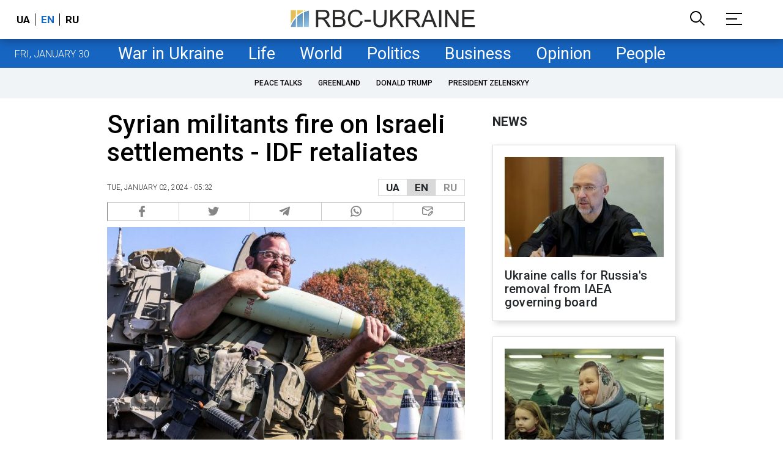

--- FILE ---
content_type: text/html; charset=utf-8
request_url: https://www.google.com/recaptcha/api2/aframe
body_size: 149
content:
<!DOCTYPE HTML><html><head><meta http-equiv="content-type" content="text/html; charset=UTF-8"></head><body><script nonce="idWrAbA1b8oldZt3o7_SRw">/** Anti-fraud and anti-abuse applications only. See google.com/recaptcha */ try{var clients={'sodar':'https://pagead2.googlesyndication.com/pagead/sodar?'};window.addEventListener("message",function(a){try{if(a.source===window.parent){var b=JSON.parse(a.data);var c=clients[b['id']];if(c){var d=document.createElement('img');d.src=c+b['params']+'&rc='+(localStorage.getItem("rc::a")?sessionStorage.getItem("rc::b"):"");window.document.body.appendChild(d);sessionStorage.setItem("rc::e",parseInt(sessionStorage.getItem("rc::e")||0)+1);localStorage.setItem("rc::h",'1770069978337');}}}catch(b){}});window.parent.postMessage("_grecaptcha_ready", "*");}catch(b){}</script></body></html>

--- FILE ---
content_type: application/javascript; charset=utf-8
request_url: https://fundingchoicesmessages.google.com/f/AGSKWxXL7O6f99LQI0zOelSCxgpi0IevpK5503wobHWULFYFksGppneOB0Ik6HvRMch8CKW_s0m2aTrBHrcqj4fGDzp-Ft2PZD_7C8EWOz1Y_MDX13n8c3umQ2OUB7FUr0rqJJFSzEeRShwTQkQgPxE9XSHl9-kaFWE-xMuDnY4lIz635e-Q3CuzcF0dZg==/_/ads_sprout_/adv-ext-/adskyright./miniads?/ad_link.
body_size: -1286
content:
window['456d13e0-ee20-4b24-8b0b-701d64352536'] = true;